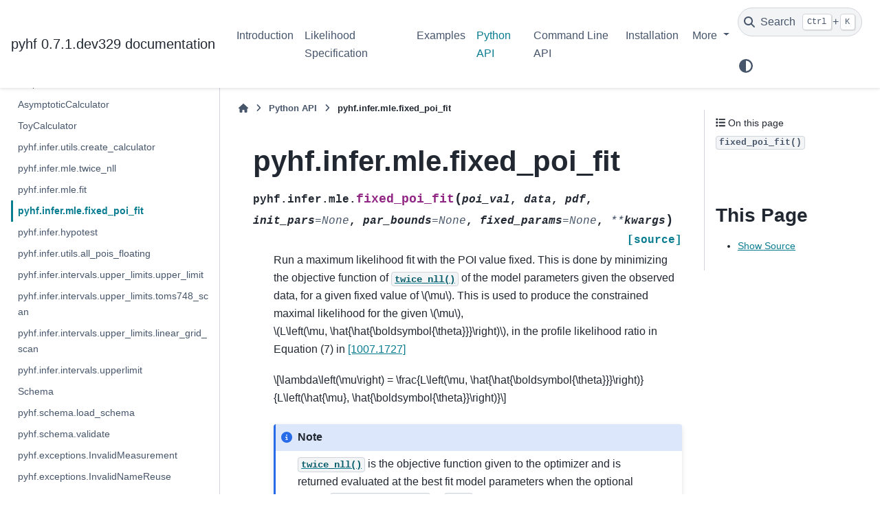

--- FILE ---
content_type: text/html; charset=utf-8
request_url: https://scikit-hep.org/pyhf/_generated/pyhf.infer.mle.fixed_poi_fit.html
body_size: 8126
content:

<!DOCTYPE html>


<html lang="en" data-content_root="../" >

  <head>
    <meta charset="utf-8" />
    <meta name="viewport" content="width=device-width, initial-scale=1.0" /><meta name="viewport" content="width=device-width, initial-scale=1" />

    <title>pyhf.infer.mle.fixed_poi_fit &#8212; pyhf 0.7.1.dev329 documentation</title>
  
  
  
  <script data-cfasync="false">
    document.documentElement.dataset.mode = localStorage.getItem("mode") || "";
    document.documentElement.dataset.theme = localStorage.getItem("theme") || "";
  </script>
  <!--
    this give us a css class that will be invisible only if js is disabled
  -->
  <noscript>
    <style>
      .pst-js-only { display: none !important; }

    </style>
  </noscript>
  
  <!-- Loaded before other Sphinx assets -->
  <link href="../_static/styles/theme.css?digest=8878045cc6db502f8baf" rel="stylesheet" />
<link href="../_static/styles/pydata-sphinx-theme.css?digest=8878045cc6db502f8baf" rel="stylesheet" />

    <link rel="stylesheet" type="text/css" href="../_static/pygments.css?v=03e43079" />
    <link rel="stylesheet" type="text/css" href="../_static/copybutton.css?v=76b2166b" />
    <link rel="stylesheet" type="text/css" href="https://fonts.googleapis.com/css?family=Vibur" />
    <link rel="stylesheet" type="text/css" href="../_static/jupyterlite_sphinx.css?v=8ee2c72c" />
    <link rel="stylesheet" type="text/css" href="https://cdnjs.cloudflare.com/ajax/libs/github-fork-ribbon-css/0.2.2/gh-fork-ribbon.min.css" />
    <link rel="stylesheet" type="text/css" href="../_static/css/custom.css?v=ba808df1" />
  
  <!-- So that users can add custom icons -->
  <script src="../_static/scripts/fontawesome.js?digest=8878045cc6db502f8baf"></script>
  <!-- Pre-loaded scripts that we'll load fully later -->
  <link rel="preload" as="script" href="../_static/scripts/bootstrap.js?digest=8878045cc6db502f8baf" />
<link rel="preload" as="script" href="../_static/scripts/pydata-sphinx-theme.js?digest=8878045cc6db502f8baf" />

    <script src="../_static/documentation_options.js?v=44cfd4cf"></script>
    <script src="../_static/doctools.js?v=fd6eb6e6"></script>
    <script src="../_static/sphinx_highlight.js?v=6ffebe34"></script>
    <script src="../_static/clipboard.min.js?v=a7894cd8"></script>
    <script src="../_static/copybutton.js?v=83e3a9fa"></script>
    <script src="../_static/jupyterlite_sphinx.js?v=96e329c5"></script>
    <script crossorigin="anonymous" integrity="sha256-Ae2Vz/4ePdIu6ZyI/5ZGsYnb+m0JlOmKPjt6XZ9JJkA=" src="https://cdnjs.cloudflare.com/ajax/libs/require.js/2.3.4/require.min.js"></script>
    <script>window.MathJax = {"tex2jax": {"inlineMath": [["$", "$"], ["\\(", "\\)"]]}, "tex": {"inlineMath": [["$", "$"], ["\\(", "\\)"]], "processEscapes": true, "macros": {"bm": ["\\boldsymbol{#1}", 1], "HiFa": "\\texttt{HistFactory}", "Root": "\\texttt{ROOT}", "RooStats": "\\texttt{RooStats}", "RooFit": "\\texttt{RooFit}", "pyhf": "\\texttt{pyhf}", "CLs": "\\mathrm{CL}_{s}", "freeset": "\\bm{\\eta}", "constrset": "\\bm{\\chi}", "singleconstr": "\\chi", "channelcounts": "\\bm{n}", "auxdata": "\\bm{a}", "poiset": "\\bm{\\psi}", "nuisset": "\\bm{\\theta}", "fullset": "\\bm{\\phi}", "singlefull": "\\phi", "TeV": "\\textrm{TeV}"}}, "options": {"ignoreHtmlClass": "tex2jax_ignore|mathjax_ignore|document", "processHtmlClass": "tex2jax_process|mathjax_process|math|output_area"}}</script>
    <script defer="defer" src="https://cdn.jsdelivr.net/npm/mathjax@4/tex-mml-chtml.js"></script>
    <script>DOCUMENTATION_OPTIONS.pagename = '_generated/pyhf.infer.mle.fixed_poi_fit';</script>
    <script src="../_static/js/custom.js?v=90352ea5"></script>
    <script data-domain="pyhf.readthedocs.io" defer="defer" src="https://views.scientific-python.org/js/plausible.js"></script>
    <link rel="index" title="Index" href="../genindex.html" />
    <link rel="search" title="Search" href="../search.html" />
    <link rel="next" title="pyhf.infer.hypotest" href="pyhf.infer.hypotest.html" />
    <link rel="prev" title="pyhf.infer.mle.fit" href="pyhf.infer.mle.fit.html" />
  <meta name="viewport" content="width=device-width, initial-scale=1"/>
  <meta name="docsearch:language" content="en"/>
  <meta name="docsearch:version" content="0.7.1" />
  </head>
  
  
  <body data-bs-spy="scroll" data-bs-target=".bd-toc-nav" data-offset="180" data-bs-root-margin="0px 0px -60%" data-default-mode="">

  
  
  <div id="pst-skip-link" class="skip-link d-print-none"><a href="#main-content">Skip to main content</a></div>
  
  <div id="pst-scroll-pixel-helper"></div>
  
  <button type="button" class="btn rounded-pill" id="pst-back-to-top">
    <i class="fa-solid fa-arrow-up"></i>Back to top</button>

  
  <dialog id="pst-search-dialog">
    
<form class="bd-search d-flex align-items-center"
      action="../search.html"
      method="get">
  <i class="fa-solid fa-magnifying-glass"></i>
  <input type="search"
         class="form-control"
         name="q"
         placeholder="Search the docs ..."
         aria-label="Search the docs ..."
         autocomplete="off"
         autocorrect="off"
         autocapitalize="off"
         spellcheck="false"/>
  <span class="search-button__kbd-shortcut"><kbd class="kbd-shortcut__modifier">Ctrl</kbd>+<kbd>K</kbd></span>
</form>
  </dialog>

  <div class="pst-async-banner-revealer d-none">
  <aside id="bd-header-version-warning" class="d-none d-print-none" aria-label="Version warning"></aside>
</div>

  
    <header class="bd-header navbar navbar-expand-lg bd-navbar d-print-none">
<div class="bd-header__inner bd-page-width">
  <button class="pst-navbar-icon sidebar-toggle primary-toggle" aria-label="Site navigation">
    <span class="fa-solid fa-bars"></span>
  </button>
  
  
  <div class="col-lg-3 navbar-header-items__start">
    
      <div class="navbar-item">

  
    
  

<a class="navbar-brand logo" href="../index.html">
  
  
  
  
  
  
    <p class="title logo__title">pyhf 0.7.1.dev329 documentation</p>
  
</a></div>
    
  </div>
  
  <div class="col-lg-9 navbar-header-items">
    
    <div class="me-auto navbar-header-items__center">
      
        <div class="navbar-item">
<nav>
  <ul class="bd-navbar-elements navbar-nav">
    
<li class="nav-item ">
  <a class="nav-link nav-internal" href="../intro.html">
    Introduction
  </a>
</li>


<li class="nav-item ">
  <a class="nav-link nav-internal" href="../likelihood.html">
    Likelihood Specification
  </a>
</li>


<li class="nav-item ">
  <a class="nav-link nav-internal" href="../examples.html">
    Examples
  </a>
</li>


<li class="nav-item current active">
  <a class="nav-link nav-internal" href="../api.html">
    Python API
  </a>
</li>


<li class="nav-item ">
  <a class="nav-link nav-internal" href="../cli.html">
    Command Line API
  </a>
</li>


<li class="nav-item ">
  <a class="nav-link nav-internal" href="../installation.html">
    Installation
  </a>
</li>

            <li class="nav-item dropdown">
                <button class="btn dropdown-toggle nav-item" type="button"
                data-bs-toggle="dropdown" aria-expanded="false"
                aria-controls="pst-nav-more-links">
                    More
                </button>
                <ul id="pst-nav-more-links" class="dropdown-menu">
                    
<li class=" ">
  <a class="nav-link dropdown-item nav-internal" href="../development.html">
    Developing
  </a>
</li>


<li class=" ">
  <a class="nav-link dropdown-item nav-internal" href="../faq.html">
    FAQ
  </a>
</li>


<li class=" ">
  <a class="nav-link dropdown-item nav-internal" href="../learn.html">
    Fundamentals
  </a>
</li>


<li class=" ">
  <a class="nav-link dropdown-item nav-internal" href="../babel.html">
    Translations
  </a>
</li>


<li class=" ">
  <a class="nav-link dropdown-item nav-internal" href="../outreach.html">
    Outreach
  </a>
</li>


<li class=" ">
  <a class="nav-link dropdown-item nav-internal" href="../citations.html">
    Use and Citations
  </a>
</li>


<li class=" ">
  <a class="nav-link dropdown-item nav-internal" href="../governance/ROADMAP.html">
    Roadmap (2019-2020)
  </a>
</li>


<li class=" ">
  <a class="nav-link dropdown-item nav-internal" href="../release-notes.html">
    Release Notes
  </a>
</li>


<li class=" ">
  <a class="nav-link dropdown-item nav-internal" href="../contributors.html">
    Contributors
  </a>
</li>

                </ul>
            </li>
            
  </ul>
</nav></div>
      
    </div>
    
    
    <div class="navbar-header-items__end">
      
        <div class="navbar-item navbar-persistent--container">
          

<button class="btn search-button-field search-button__button pst-js-only" title="Search" aria-label="Search" data-bs-placement="bottom" data-bs-toggle="tooltip">
 <i class="fa-solid fa-magnifying-glass"></i>
 <span class="search-button__default-text">Search</span>
 <span class="search-button__kbd-shortcut"><kbd class="kbd-shortcut__modifier">Ctrl</kbd>+<kbd class="kbd-shortcut__modifier">K</kbd></span>
</button>
        </div>
      
      
        <div class="navbar-item">

<button class="btn btn-sm nav-link pst-navbar-icon theme-switch-button pst-js-only" aria-label="Color mode" data-bs-title="Color mode"  data-bs-placement="bottom" data-bs-toggle="tooltip">
  <i class="theme-switch fa-solid fa-sun                fa-lg" data-mode="light" title="Light"></i>
  <i class="theme-switch fa-solid fa-moon               fa-lg" data-mode="dark"  title="Dark"></i>
  <i class="theme-switch fa-solid fa-circle-half-stroke fa-lg" data-mode="auto"  title="System Settings"></i>
</button></div>
      
    </div>
    
  </div>
  
  
    <div class="navbar-persistent--mobile">

<button class="btn search-button-field search-button__button pst-js-only" title="Search" aria-label="Search" data-bs-placement="bottom" data-bs-toggle="tooltip">
 <i class="fa-solid fa-magnifying-glass"></i>
 <span class="search-button__default-text">Search</span>
 <span class="search-button__kbd-shortcut"><kbd class="kbd-shortcut__modifier">Ctrl</kbd>+<kbd class="kbd-shortcut__modifier">K</kbd></span>
</button>
    </div>
  

  
    <button class="pst-navbar-icon sidebar-toggle secondary-toggle" aria-label="On this page">
      <span class="fa-solid fa-outdent"></span>
    </button>
  
</div>

    </header>
  

  <div class="bd-container">
    <div class="bd-container__inner bd-page-width">
      
      
      
      <dialog id="pst-primary-sidebar-modal"></dialog>
      <div id="pst-primary-sidebar" class="bd-sidebar-primary bd-sidebar">
        

  
  <div class="sidebar-header-items sidebar-primary__section">
    
    
      <div class="sidebar-header-items__center">
        
          
          
            <div class="navbar-item">
<nav>
  <ul class="bd-navbar-elements navbar-nav">
    
<li class="nav-item ">
  <a class="nav-link nav-internal" href="../intro.html">
    Introduction
  </a>
</li>


<li class="nav-item ">
  <a class="nav-link nav-internal" href="../likelihood.html">
    Likelihood Specification
  </a>
</li>


<li class="nav-item ">
  <a class="nav-link nav-internal" href="../examples.html">
    Examples
  </a>
</li>


<li class="nav-item current active">
  <a class="nav-link nav-internal" href="../api.html">
    Python API
  </a>
</li>


<li class="nav-item ">
  <a class="nav-link nav-internal" href="../cli.html">
    Command Line API
  </a>
</li>


<li class="nav-item ">
  <a class="nav-link nav-internal" href="../installation.html">
    Installation
  </a>
</li>


<li class="nav-item ">
  <a class="nav-link nav-internal" href="../development.html">
    Developing
  </a>
</li>


<li class="nav-item ">
  <a class="nav-link nav-internal" href="../faq.html">
    FAQ
  </a>
</li>


<li class="nav-item ">
  <a class="nav-link nav-internal" href="../learn.html">
    Fundamentals
  </a>
</li>


<li class="nav-item ">
  <a class="nav-link nav-internal" href="../babel.html">
    Translations
  </a>
</li>


<li class="nav-item ">
  <a class="nav-link nav-internal" href="../outreach.html">
    Outreach
  </a>
</li>


<li class="nav-item ">
  <a class="nav-link nav-internal" href="../citations.html">
    Use and Citations
  </a>
</li>


<li class="nav-item ">
  <a class="nav-link nav-internal" href="../governance/ROADMAP.html">
    Roadmap (2019-2020)
  </a>
</li>


<li class="nav-item ">
  <a class="nav-link nav-internal" href="../release-notes.html">
    Release Notes
  </a>
</li>


<li class="nav-item ">
  <a class="nav-link nav-internal" href="../contributors.html">
    Contributors
  </a>
</li>

  </ul>
</nav></div>
          
        
      </div>
    
    
    
      <div class="sidebar-header-items__end">
        
          <div class="navbar-item">

<button class="btn btn-sm nav-link pst-navbar-icon theme-switch-button pst-js-only" aria-label="Color mode" data-bs-title="Color mode"  data-bs-placement="bottom" data-bs-toggle="tooltip">
  <i class="theme-switch fa-solid fa-sun                fa-lg" data-mode="light" title="Light"></i>
  <i class="theme-switch fa-solid fa-moon               fa-lg" data-mode="dark"  title="Dark"></i>
  <i class="theme-switch fa-solid fa-circle-half-stroke fa-lg" data-mode="auto"  title="System Settings"></i>
</button></div>
        
      </div>
    
  </div>
  
    <div class="sidebar-primary-items__start sidebar-primary__section">
        <div class="sidebar-primary-item">
<nav class="bd-docs-nav bd-links"
     aria-label="Section Navigation">
  <p class="bd-links__title" role="heading" aria-level="1">Section Navigation</p>
  <div class="bd-toc-item navbar-nav"><ul class="nav bd-sidenav">
<li class="toctree-l1"><a class="reference internal" href="pyhf.tensorlib.html">pyhf.tensorlib</a></li>
<li class="toctree-l1"><a class="reference internal" href="pyhf.optimizer.html">pyhf.optimizer</a></li>
<li class="toctree-l1"><a class="reference internal" href="pyhf.get_backend.html">pyhf.get_backend</a></li>
<li class="toctree-l1"><a class="reference internal" href="pyhf.set_backend.html">pyhf.set_backend</a></li>
<li class="toctree-l1 has-children"><a class="reference internal" href="pyhf.readxml.html">pyhf.readxml</a><details><summary><span class="toctree-toggle" role="presentation"><i class="fa-solid fa-chevron-down"></i></span></summary><ul>
<li class="toctree-l2"><a class="reference internal" href="pyhf.readxml.clear_filecache.html">pyhf.readxml.clear_filecache</a></li>
<li class="toctree-l2"><a class="reference internal" href="pyhf.readxml.dedupe_parameters.html">pyhf.readxml.dedupe_parameters</a></li>
<li class="toctree-l2"><a class="reference internal" href="pyhf.readxml.extract_error.html">pyhf.readxml.extract_error</a></li>
<li class="toctree-l2"><a class="reference internal" href="pyhf.readxml.import_root_histogram.html">pyhf.readxml.import_root_histogram</a></li>
<li class="toctree-l2"><a class="reference internal" href="pyhf.readxml.parse.html">pyhf.readxml.parse</a></li>
<li class="toctree-l2"><a class="reference internal" href="pyhf.readxml.process_channel.html">pyhf.readxml.process_channel</a></li>
<li class="toctree-l2"><a class="reference internal" href="pyhf.readxml.process_data.html">pyhf.readxml.process_data</a></li>
<li class="toctree-l2"><a class="reference internal" href="pyhf.readxml.process_measurements.html">pyhf.readxml.process_measurements</a></li>
<li class="toctree-l2"><a class="reference internal" href="pyhf.readxml.process_sample.html">pyhf.readxml.process_sample</a></li>
</ul>
</details></li>
<li class="toctree-l1 has-children"><a class="reference internal" href="pyhf.writexml.html">pyhf.writexml</a><details><summary><span class="toctree-toggle" role="presentation"><i class="fa-solid fa-chevron-down"></i></span></summary><ul>
<li class="toctree-l2"><a class="reference internal" href="pyhf.writexml.build_channel.html">pyhf.writexml.build_channel</a></li>
<li class="toctree-l2"><a class="reference internal" href="pyhf.writexml.build_data.html">pyhf.writexml.build_data</a></li>
<li class="toctree-l2"><a class="reference internal" href="pyhf.writexml.build_measurement.html">pyhf.writexml.build_measurement</a></li>
<li class="toctree-l2"><a class="reference internal" href="pyhf.writexml.build_modifier.html">pyhf.writexml.build_modifier</a></li>
<li class="toctree-l2"><a class="reference internal" href="pyhf.writexml.build_sample.html">pyhf.writexml.build_sample</a></li>
<li class="toctree-l2"><a class="reference internal" href="pyhf.writexml.indent.html">pyhf.writexml.indent</a></li>
</ul>
</details></li>
<li class="toctree-l1 has-children"><a class="reference internal" href="pyhf.compat.html">pyhf.compat</a><details><summary><span class="toctree-toggle" role="presentation"><i class="fa-solid fa-chevron-down"></i></span></summary><ul>
<li class="toctree-l2"><a class="reference internal" href="pyhf.compat.interpret_rootname.html">pyhf.compat.interpret_rootname</a></li>
<li class="toctree-l2"><a class="reference internal" href="pyhf.compat.paramset_to_rootnames.html">pyhf.compat.paramset_to_rootnames</a></li>
</ul>
</details></li>
<li class="toctree-l1"><a class="reference internal" href="pyhf.schema.html">pyhf.schema</a></li>
</ul>
<ul class="nav bd-sidenav">
<li class="toctree-l1"><a class="reference internal" href="pyhf.probability.Normal.html">Normal</a></li>
<li class="toctree-l1"><a class="reference internal" href="pyhf.probability.Poisson.html">Poisson</a></li>
<li class="toctree-l1"><a class="reference internal" href="pyhf.probability.Independent.html">Independent</a></li>
<li class="toctree-l1"><a class="reference internal" href="pyhf.probability.Simultaneous.html">Simultaneous</a></li>
</ul>
<ul class="nav bd-sidenav">
<li class="toctree-l1"><a class="reference internal" href="pyhf.pdf.Model.html">Model</a></li>
<li class="toctree-l1"><a class="reference internal" href="pyhf.pdf._ModelConfig.html">_ModelConfig</a></li>
<li class="toctree-l1"><a class="reference internal" href="pyhf.pdf._MainModel.html">_MainModel</a></li>
<li class="toctree-l1"><a class="reference internal" href="pyhf.pdf._ConstraintModel.html">_ConstraintModel</a></li>
<li class="toctree-l1"><a class="reference internal" href="pyhf.mixins._ChannelSummaryMixin.html">_ChannelSummaryMixin</a></li>
<li class="toctree-l1"><a class="reference internal" href="pyhf.workspace.Workspace.html">Workspace</a></li>
<li class="toctree-l1"><a class="reference internal" href="pyhf.patchset.PatchSet.html">PatchSet</a></li>
<li class="toctree-l1"><a class="reference internal" href="pyhf.patchset.Patch.html">Patch</a></li>
<li class="toctree-l1"><a class="reference internal" href="pyhf.simplemodels.uncorrelated_background.html">pyhf.simplemodels.uncorrelated_background</a></li>
<li class="toctree-l1"><a class="reference internal" href="pyhf.simplemodels.correlated_background.html">pyhf.simplemodels.correlated_background</a></li>
</ul>
<ul class="nav bd-sidenav">
<li class="toctree-l1"><a class="reference internal" href="pyhf.tensor.numpy_backend.numpy_backend.html">numpy_backend</a></li>
<li class="toctree-l1"><a class="reference internal" href="pyhf.tensor.jax_backend.jax_backend.html">jax_backend</a></li>
</ul>
<ul class="nav bd-sidenav">
<li class="toctree-l1"><a class="reference internal" href="pyhf.optimize.mixins.OptimizerMixin.html">OptimizerMixin</a></li>
<li class="toctree-l1"><a class="reference internal" href="pyhf.optimize.opt_scipy.scipy_optimizer.html">scipy_optimizer</a></li>
<li class="toctree-l1"><a class="reference internal" href="pyhf.optimize.opt_minuit.minuit_optimizer.html">minuit_optimizer</a></li>
</ul>
<ul class="nav bd-sidenav">
<li class="toctree-l1 has-children"><a class="reference internal" href="pyhf.modifiers.histosys.html">pyhf.modifiers.histosys</a><details><summary><span class="toctree-toggle" role="presentation"><i class="fa-solid fa-chevron-down"></i></span></summary><ul>
<li class="toctree-l2"><a class="reference internal" href="pyhf.modifiers.histosys.histosys_builder.html">histosys_builder</a></li>
<li class="toctree-l2"><a class="reference internal" href="pyhf.modifiers.histosys.histosys_combined.html">histosys_combined</a></li>
<li class="toctree-l2"><a class="reference internal" href="pyhf.modifiers.histosys.required_parset.html">pyhf.modifiers.histosys.required_parset</a></li>
</ul>
</details></li>
<li class="toctree-l1 has-children"><a class="reference internal" href="pyhf.modifiers.normfactor.html">pyhf.modifiers.normfactor</a><details><summary><span class="toctree-toggle" role="presentation"><i class="fa-solid fa-chevron-down"></i></span></summary><ul>
<li class="toctree-l2"><a class="reference internal" href="pyhf.modifiers.normfactor.normfactor_builder.html">normfactor_builder</a></li>
<li class="toctree-l2"><a class="reference internal" href="pyhf.modifiers.normfactor.normfactor_combined.html">normfactor_combined</a></li>
<li class="toctree-l2"><a class="reference internal" href="pyhf.modifiers.normfactor.required_parset.html">pyhf.modifiers.normfactor.required_parset</a></li>
</ul>
</details></li>
<li class="toctree-l1 has-children"><a class="reference internal" href="pyhf.modifiers.normsys.html">pyhf.modifiers.normsys</a><details><summary><span class="toctree-toggle" role="presentation"><i class="fa-solid fa-chevron-down"></i></span></summary><ul>
<li class="toctree-l2"><a class="reference internal" href="pyhf.modifiers.normsys.normsys_builder.html">normsys_builder</a></li>
<li class="toctree-l2"><a class="reference internal" href="pyhf.modifiers.normsys.normsys_combined.html">normsys_combined</a></li>
<li class="toctree-l2"><a class="reference internal" href="pyhf.modifiers.normsys.required_parset.html">pyhf.modifiers.normsys.required_parset</a></li>
</ul>
</details></li>
<li class="toctree-l1 has-children"><a class="reference internal" href="pyhf.modifiers.shapefactor.html">pyhf.modifiers.shapefactor</a><details><summary><span class="toctree-toggle" role="presentation"><i class="fa-solid fa-chevron-down"></i></span></summary><ul>
<li class="toctree-l2"><a class="reference internal" href="pyhf.modifiers.shapefactor.shapefactor_builder.html">shapefactor_builder</a></li>
<li class="toctree-l2"><a class="reference internal" href="pyhf.modifiers.shapefactor.shapefactor_combined.html">shapefactor_combined</a></li>
<li class="toctree-l2"><a class="reference internal" href="pyhf.modifiers.shapefactor.required_parset.html">pyhf.modifiers.shapefactor.required_parset</a></li>
</ul>
</details></li>
<li class="toctree-l1 has-children"><a class="reference internal" href="pyhf.modifiers.shapesys.html">pyhf.modifiers.shapesys</a><details><summary><span class="toctree-toggle" role="presentation"><i class="fa-solid fa-chevron-down"></i></span></summary><ul>
<li class="toctree-l2"><a class="reference internal" href="pyhf.modifiers.shapesys.shapesys_builder.html">shapesys_builder</a></li>
<li class="toctree-l2"><a class="reference internal" href="pyhf.modifiers.shapesys.shapesys_combined.html">shapesys_combined</a></li>
<li class="toctree-l2"><a class="reference internal" href="pyhf.modifiers.shapesys.required_parset.html">pyhf.modifiers.shapesys.required_parset</a></li>
</ul>
</details></li>
<li class="toctree-l1 has-children"><a class="reference internal" href="pyhf.modifiers.staterror.html">pyhf.modifiers.staterror</a><details><summary><span class="toctree-toggle" role="presentation"><i class="fa-solid fa-chevron-down"></i></span></summary><ul>
<li class="toctree-l2"><a class="reference internal" href="pyhf.modifiers.staterror.staterror_builder.html">staterror_builder</a></li>
<li class="toctree-l2"><a class="reference internal" href="pyhf.modifiers.staterror.staterror_combined.html">staterror_combined</a></li>
<li class="toctree-l2"><a class="reference internal" href="pyhf.modifiers.staterror.required_parset.html">pyhf.modifiers.staterror.required_parset</a></li>
</ul>
</details></li>
</ul>
<ul class="nav bd-sidenav">
<li class="toctree-l1"><a class="reference internal" href="pyhf.interpolators.code0.html">code0</a></li>
<li class="toctree-l1"><a class="reference internal" href="pyhf.interpolators.code1.html">code1</a></li>
<li class="toctree-l1"><a class="reference internal" href="pyhf.interpolators.code2.html">code2</a></li>
<li class="toctree-l1"><a class="reference internal" href="pyhf.interpolators.code4.html">code4</a></li>
<li class="toctree-l1"><a class="reference internal" href="pyhf.interpolators.code4p.html">code4p</a></li>
</ul>
<ul class="nav bd-sidenav">
<li class="toctree-l1"><a class="reference internal" href="pyhf.infer.test_statistics.q0.html">pyhf.infer.test_statistics.q0</a></li>
<li class="toctree-l1"><a class="reference internal" href="pyhf.infer.test_statistics.qmu.html">pyhf.infer.test_statistics.qmu</a></li>
<li class="toctree-l1"><a class="reference internal" href="pyhf.infer.test_statistics.qmu_tilde.html">pyhf.infer.test_statistics.qmu_tilde</a></li>
<li class="toctree-l1"><a class="reference internal" href="pyhf.infer.test_statistics.tmu.html">pyhf.infer.test_statistics.tmu</a></li>
<li class="toctree-l1"><a class="reference internal" href="pyhf.infer.test_statistics.tmu_tilde.html">pyhf.infer.test_statistics.tmu_tilde</a></li>
<li class="toctree-l1"><a class="reference internal" href="pyhf.infer.utils.get_test_stat.html">pyhf.infer.utils.get_test_stat</a></li>
</ul>
<ul class="nav bd-sidenav">
<li class="toctree-l1"><a class="reference internal" href="pyhf.infer.calculators.generate_asimov_data.html">pyhf.infer.calculators.generate_asimov_data</a></li>
<li class="toctree-l1"><a class="reference internal" href="pyhf.infer.calculators.HypoTestFitResults.html">HypoTestFitResults</a></li>
<li class="toctree-l1"><a class="reference internal" href="pyhf.infer.calculators.AsymptoticTestStatDistribution.html">AsymptoticTestStatDistribution</a></li>
<li class="toctree-l1"><a class="reference internal" href="pyhf.infer.calculators.EmpiricalDistribution.html">EmpiricalDistribution</a></li>
<li class="toctree-l1"><a class="reference internal" href="pyhf.infer.calculators.AsymptoticCalculator.html">AsymptoticCalculator</a></li>
<li class="toctree-l1"><a class="reference internal" href="pyhf.infer.calculators.ToyCalculator.html">ToyCalculator</a></li>
<li class="toctree-l1"><a class="reference internal" href="pyhf.infer.utils.create_calculator.html">pyhf.infer.utils.create_calculator</a></li>
</ul>
<ul class="current nav bd-sidenav">
<li class="toctree-l1"><a class="reference internal" href="pyhf.infer.mle.twice_nll.html">pyhf.infer.mle.twice_nll</a></li>
<li class="toctree-l1"><a class="reference internal" href="pyhf.infer.mle.fit.html">pyhf.infer.mle.fit</a></li>
<li class="toctree-l1 current active"><a class="current reference internal" href="#">pyhf.infer.mle.fixed_poi_fit</a></li>
<li class="toctree-l1"><a class="reference internal" href="pyhf.infer.hypotest.html">pyhf.infer.hypotest</a></li>
<li class="toctree-l1"><a class="reference internal" href="pyhf.infer.utils.all_pois_floating.html">pyhf.infer.utils.all_pois_floating</a></li>
</ul>
<ul class="nav bd-sidenav">
<li class="toctree-l1"><a class="reference internal" href="pyhf.infer.intervals.upper_limits.upper_limit.html">pyhf.infer.intervals.upper_limits.upper_limit</a></li>
<li class="toctree-l1"><a class="reference internal" href="pyhf.infer.intervals.upper_limits.toms748_scan.html">pyhf.infer.intervals.upper_limits.toms748_scan</a></li>
<li class="toctree-l1"><a class="reference internal" href="pyhf.infer.intervals.upper_limits.linear_grid_scan.html">pyhf.infer.intervals.upper_limits.linear_grid_scan</a></li>
<li class="toctree-l1"><a class="reference internal" href="pyhf.infer.intervals.upperlimit.html">pyhf.infer.intervals.upperlimit</a></li>
</ul>
<ul class="nav bd-sidenav">
<li class="toctree-l1"><a class="reference internal" href="pyhf.schema.Schema.html">Schema</a></li>
<li class="toctree-l1"><a class="reference internal" href="pyhf.schema.load_schema.html">pyhf.schema.load_schema</a></li>
<li class="toctree-l1"><a class="reference internal" href="pyhf.schema.validate.html">pyhf.schema.validate</a></li>
</ul>
<ul class="nav bd-sidenav">
<li class="toctree-l1"><a class="reference internal" href="pyhf.exceptions.InvalidMeasurement.html">pyhf.exceptions.InvalidMeasurement</a></li>
<li class="toctree-l1"><a class="reference internal" href="pyhf.exceptions.InvalidNameReuse.html">pyhf.exceptions.InvalidNameReuse</a></li>
<li class="toctree-l1"><a class="reference internal" href="pyhf.exceptions.InvalidSpecification.html">pyhf.exceptions.InvalidSpecification</a></li>
<li class="toctree-l1"><a class="reference internal" href="pyhf.exceptions.InvalidPatchSet.html">pyhf.exceptions.InvalidPatchSet</a></li>
<li class="toctree-l1"><a class="reference internal" href="pyhf.exceptions.InvalidPatchLookup.html">pyhf.exceptions.InvalidPatchLookup</a></li>
<li class="toctree-l1"><a class="reference internal" href="pyhf.exceptions.PatchSetVerificationError.html">pyhf.exceptions.PatchSetVerificationError</a></li>
<li class="toctree-l1"><a class="reference internal" href="pyhf.exceptions.InvalidWorkspaceOperation.html">pyhf.exceptions.InvalidWorkspaceOperation</a></li>
<li class="toctree-l1"><a class="reference internal" href="pyhf.exceptions.InvalidModel.html">pyhf.exceptions.InvalidModel</a></li>
<li class="toctree-l1"><a class="reference internal" href="pyhf.exceptions.InvalidModifier.html">pyhf.exceptions.InvalidModifier</a></li>
<li class="toctree-l1"><a class="reference internal" href="pyhf.exceptions.InvalidInterpCode.html">pyhf.exceptions.InvalidInterpCode</a></li>
<li class="toctree-l1"><a class="reference internal" href="pyhf.exceptions.ImportBackendError.html">pyhf.exceptions.ImportBackendError</a></li>
<li class="toctree-l1"><a class="reference internal" href="pyhf.exceptions.InvalidBackend.html">pyhf.exceptions.InvalidBackend</a></li>
<li class="toctree-l1"><a class="reference internal" href="pyhf.exceptions.InvalidOptimizer.html">pyhf.exceptions.InvalidOptimizer</a></li>
<li class="toctree-l1"><a class="reference internal" href="pyhf.exceptions.InvalidPdfParameters.html">pyhf.exceptions.InvalidPdfParameters</a></li>
<li class="toctree-l1"><a class="reference internal" href="pyhf.exceptions.InvalidPdfData.html">pyhf.exceptions.InvalidPdfData</a></li>
</ul>
<ul class="nav bd-sidenav">
<li class="toctree-l1"><a class="reference internal" href="pyhf.utils.options_from_eqdelimstring.html">pyhf.utils.options_from_eqdelimstring</a></li>
<li class="toctree-l1"><a class="reference internal" href="pyhf.utils.digest.html">pyhf.utils.digest</a></li>
<li class="toctree-l1"><a class="reference internal" href="pyhf.utils.citation.html">pyhf.utils.citation</a></li>
</ul>
<ul class="nav bd-sidenav">
<li class="toctree-l1 has-children"><a class="reference internal" href="pyhf.contrib.viz.brazil.html">pyhf.contrib.viz.brazil</a><details><summary><span class="toctree-toggle" role="presentation"><i class="fa-solid fa-chevron-down"></i></span></summary><ul>
<li class="toctree-l2"><a class="reference internal" href="pyhf.contrib.viz.brazil.BrazilBandCollection.html">BrazilBandCollection</a></li>
<li class="toctree-l2"><a class="reference internal" href="pyhf.contrib.viz.brazil.plot_brazil_band.html">pyhf.contrib.viz.brazil.plot_brazil_band</a></li>
<li class="toctree-l2"><a class="reference internal" href="pyhf.contrib.viz.brazil.plot_cls_components.html">pyhf.contrib.viz.brazil.plot_cls_components</a></li>
<li class="toctree-l2"><a class="reference internal" href="pyhf.contrib.viz.brazil.plot_results.html">pyhf.contrib.viz.brazil.plot_results</a></li>
</ul>
</details></li>
<li class="toctree-l1"><a class="reference internal" href="pyhf.contrib.utils.download.html">pyhf.contrib.utils.download</a></li>
</ul>
</div>
</nav></div>
    </div>
  
  
  <div class="sidebar-primary-items__end sidebar-primary__section">
      <div class="sidebar-primary-item">
<div id="ethical-ad-placement"
      class="flat"
      data-ea-publisher="readthedocs"
      data-ea-type="readthedocs-sidebar"
      data-ea-manual="true">
</div></div>
  </div>


      </div>
      
      <main id="main-content" class="bd-main" role="main">
        
        
          <div class="bd-content">
            <div class="bd-article-container">
              
              <div class="bd-header-article d-print-none">
<div class="header-article-items header-article__inner">
  
    <div class="header-article-items__start">
      
        <div class="header-article-item">

<nav aria-label="Breadcrumb" class="d-print-none">
  <ul class="bd-breadcrumbs">
    
    <li class="breadcrumb-item breadcrumb-home">
      <a href="../index.html" class="nav-link" aria-label="Home">
        <i class="fa-solid fa-home"></i>
      </a>
    </li>
    
    <li class="breadcrumb-item"><a href="../api.html" class="nav-link">Python API</a></li>
    
    <li class="breadcrumb-item active" aria-current="page"><span class="ellipsis">pyhf.infer.mle.fixed_poi_fit</span></li>
  </ul>
</nav>
</div>
      
    </div>
  
  
</div>
</div>
              
              
              
                
<div id="searchbox"></div>
                <article class="bd-article">
                  
  <section id="pyhf-infer-mle-fixed-poi-fit">
<h1>pyhf.infer.mle.fixed_poi_fit<a class="headerlink" href="#pyhf-infer-mle-fixed-poi-fit" title="Link to this heading">#</a></h1>
<dl class="py function">
<dt class="sig sig-object py" id="pyhf.infer.mle.fixed_poi_fit">
<span class="sig-prename descclassname"><span class="pre">pyhf.infer.mle.</span></span><span class="sig-name descname"><span class="pre">fixed_poi_fit</span></span><span class="sig-paren">(</span><em class="sig-param"><span class="n"><span class="pre">poi_val</span></span></em>, <em class="sig-param"><span class="n"><span class="pre">data</span></span></em>, <em class="sig-param"><span class="n"><span class="pre">pdf</span></span></em>, <em class="sig-param"><span class="n"><span class="pre">init_pars</span></span><span class="o"><span class="pre">=</span></span><span class="default_value"><span class="pre">None</span></span></em>, <em class="sig-param"><span class="n"><span class="pre">par_bounds</span></span><span class="o"><span class="pre">=</span></span><span class="default_value"><span class="pre">None</span></span></em>, <em class="sig-param"><span class="n"><span class="pre">fixed_params</span></span><span class="o"><span class="pre">=</span></span><span class="default_value"><span class="pre">None</span></span></em>, <em class="sig-param"><span class="o"><span class="pre">**</span></span><span class="n"><span class="pre">kwargs</span></span></em><span class="sig-paren">)</span><a class="reference internal" href="../_modules/pyhf/infer/mle.html#fixed_poi_fit"><span class="viewcode-link"><span class="pre">[source]</span></span></a><a class="headerlink" href="#pyhf.infer.mle.fixed_poi_fit" title="Link to this definition">#</a></dt>
<dd><p>Run a maximum likelihood fit with the POI value fixed.
This is done by minimizing the objective function of <a class="reference internal" href="pyhf.infer.mle.twice_nll.html#pyhf.infer.mle.twice_nll" title="pyhf.infer.mle.twice_nll"><code class="xref py py-func docutils literal notranslate"><span class="pre">twice_nll()</span></code></a>
of the model parameters given the observed data, for a given fixed value of <span class="math notranslate nohighlight">\(\mu\)</span>.
This is used to produce the constrained maximal likelihood for the given <span class="math notranslate nohighlight">\(\mu\)</span>,
<span class="math notranslate nohighlight">\(L\left(\mu, \hat{\hat{\boldsymbol{\theta}}}\right)\)</span>, in the profile
likelihood ratio in Equation (7) in <a class="reference external" href="https://arxiv.org/abs/1007.1727">[1007.1727]</a></p>
<div class="math notranslate nohighlight">
\[\lambda\left(\mu\right) = \frac{L\left(\mu, \hat{\hat{\boldsymbol{\theta}}}\right)}{L\left(\hat{\mu}, \hat{\boldsymbol{\theta}}\right)}\]</div>
<div class="admonition note">
<p class="admonition-title">Note</p>
<p><a class="reference internal" href="pyhf.infer.mle.twice_nll.html#pyhf.infer.mle.twice_nll" title="pyhf.infer.mle.twice_nll"><code class="xref py py-func docutils literal notranslate"><span class="pre">twice_nll()</span></code></a> is the objective function given to the optimizer and
is returned evaluated at the best fit model parameters when the optional
kwarg <code class="docutils literal notranslate"><span class="pre">return_fitted_val</span></code> is <code class="docutils literal notranslate"><span class="pre">True</span></code>.</p>
</div>
<p class="rubric">Example</p>
<div class="doctest highlight-default notranslate"><div class="highlight"><pre><span></span><span class="gp">&gt;&gt;&gt; </span><span class="kn">import</span><span class="w"> </span><span class="nn">pyhf</span>
<span class="gp">&gt;&gt;&gt; </span><span class="kn">import</span><span class="w"> </span><span class="nn">numpy</span><span class="w"> </span><span class="k">as</span><span class="w"> </span><span class="nn">np</span>
<span class="gp">&gt;&gt;&gt; </span><span class="n">pyhf</span><span class="o">.</span><span class="n">set_backend</span><span class="p">(</span><span class="s2">&quot;numpy&quot;</span><span class="p">)</span>
<span class="gp">&gt;&gt;&gt; </span><span class="n">model</span> <span class="o">=</span> <span class="n">pyhf</span><span class="o">.</span><span class="n">simplemodels</span><span class="o">.</span><span class="n">uncorrelated_background</span><span class="p">(</span>
<span class="gp">... </span>    <span class="n">signal</span><span class="o">=</span><span class="p">[</span><span class="mf">12.0</span><span class="p">,</span> <span class="mf">11.0</span><span class="p">],</span> <span class="n">bkg</span><span class="o">=</span><span class="p">[</span><span class="mf">50.0</span><span class="p">,</span> <span class="mf">52.0</span><span class="p">],</span> <span class="n">bkg_uncertainty</span><span class="o">=</span><span class="p">[</span><span class="mf">3.0</span><span class="p">,</span> <span class="mf">7.0</span><span class="p">]</span>
<span class="gp">... </span><span class="p">)</span>
<span class="gp">&gt;&gt;&gt; </span><span class="n">observations</span> <span class="o">=</span> <span class="p">[</span><span class="mi">51</span><span class="p">,</span> <span class="mi">48</span><span class="p">]</span>
<span class="gp">&gt;&gt;&gt; </span><span class="n">data</span> <span class="o">=</span> <span class="n">pyhf</span><span class="o">.</span><span class="n">tensorlib</span><span class="o">.</span><span class="n">astensor</span><span class="p">(</span><span class="n">observations</span> <span class="o">+</span> <span class="n">model</span><span class="o">.</span><span class="n">config</span><span class="o">.</span><span class="n">auxdata</span><span class="p">)</span>
<span class="gp">&gt;&gt;&gt; </span><span class="n">test_poi</span> <span class="o">=</span> <span class="mf">1.0</span>
<span class="gp">&gt;&gt;&gt; </span><span class="n">bestfit_pars</span><span class="p">,</span> <span class="n">twice_nll</span> <span class="o">=</span> <span class="n">pyhf</span><span class="o">.</span><span class="n">infer</span><span class="o">.</span><span class="n">mle</span><span class="o">.</span><span class="n">fixed_poi_fit</span><span class="p">(</span>
<span class="gp">... </span>    <span class="n">test_poi</span><span class="p">,</span> <span class="n">data</span><span class="p">,</span> <span class="n">model</span><span class="p">,</span> <span class="n">return_fitted_val</span><span class="o">=</span><span class="kc">True</span>
<span class="gp">... </span><span class="p">)</span>
<span class="gp">&gt;&gt;&gt; </span><span class="n">np</span><span class="o">.</span><span class="n">isclose</span><span class="p">(</span><span class="n">bestfit_pars</span><span class="p">,</span> <span class="p">[</span><span class="mf">1.</span>        <span class="p">,</span> <span class="mf">0.97224597</span><span class="p">,</span> <span class="mf">0.87553894</span><span class="p">])</span>
<span class="go">array([ True,  True,  True])</span>
<span class="gp">&gt;&gt;&gt; </span><span class="n">twice_nll</span>
<span class="go">array(28.92218013)</span>
<span class="gp">&gt;&gt;&gt; </span><span class="o">-</span><span class="mi">2</span> <span class="o">*</span> <span class="n">model</span><span class="o">.</span><span class="n">logpdf</span><span class="p">(</span><span class="n">bestfit_pars</span><span class="p">,</span> <span class="n">data</span><span class="p">)</span> <span class="o">==</span> <span class="n">twice_nll</span>
<span class="go">array([ True])</span>
</pre></div>
</div>
<dl class="field-list simple">
<dt class="field-odd">Parameters<span class="colon">:</span></dt>
<dd class="field-odd"><ul class="simple">
<li><p><strong>data</strong> – The data</p></li>
<li><p><strong>pdf</strong> (<a class="reference internal" href="pyhf.pdf.Model.html#pyhf.pdf.Model" title="pyhf.pdf.Model"><em>Model</em></a>) – The statistical model adhering to the schema model.json</p></li>
<li><p><strong>init_pars</strong> (<a class="reference external" href="https://docs.python.org/3/library/stdtypes.html#list" title="(in Python v3.14)"><code class="xref py py-obj docutils literal notranslate"><span class="pre">list</span></code></a> of <a class="reference external" href="https://docs.python.org/3/library/functions.html#float" title="(in Python v3.14)"><code class="xref py py-obj docutils literal notranslate"><span class="pre">float</span></code></a>) – The starting values of the model parameters for minimization.</p></li>
<li><p><strong>par_bounds</strong> (<a class="reference external" href="https://docs.python.org/3/library/stdtypes.html#list" title="(in Python v3.14)"><code class="xref py py-obj docutils literal notranslate"><span class="pre">list</span></code></a> of <a class="reference external" href="https://docs.python.org/3/library/stdtypes.html#list" title="(in Python v3.14)"><code class="xref py py-obj docutils literal notranslate"><span class="pre">list</span></code></a>/<a class="reference external" href="https://docs.python.org/3/library/stdtypes.html#tuple" title="(in Python v3.14)"><code class="xref py py-obj docutils literal notranslate"><span class="pre">tuple</span></code></a>) – The extrema of values the model parameters
are allowed to reach in the fit.
The shape should be <code class="docutils literal notranslate"><span class="pre">(n,</span> <span class="pre">2)</span></code> for <code class="docutils literal notranslate"><span class="pre">n</span></code> model parameters.</p></li>
<li><p><strong>fixed_params</strong> (<a class="reference external" href="https://docs.python.org/3/library/stdtypes.html#tuple" title="(in Python v3.14)"><code class="xref py py-obj docutils literal notranslate"><span class="pre">tuple</span></code></a> or <a class="reference external" href="https://docs.python.org/3/library/stdtypes.html#list" title="(in Python v3.14)"><code class="xref py py-obj docutils literal notranslate"><span class="pre">list</span></code></a> of <a class="reference external" href="https://docs.python.org/3/library/functions.html#bool" title="(in Python v3.14)"><code class="xref py py-obj docutils literal notranslate"><span class="pre">bool</span></code></a>) – The flag to set a parameter
constant to its starting value during minimization.</p></li>
<li><p><strong>kwargs</strong> – Keyword arguments passed through to the optimizer API</p></li>
</ul>
</dd>
<dt class="field-even">Returns<span class="colon">:</span></dt>
<dd class="field-even"><p>See optimizer API</p>
</dd>
</dl>
</dd></dl>

</section>


                </article>
              
              
              
              
              
                <footer class="prev-next-footer d-print-none">
                  
<div class="prev-next-area">
    <a class="left-prev"
       href="pyhf.infer.mle.fit.html"
       title="previous page">
      <i class="fa-solid fa-angle-left"></i>
      <div class="prev-next-info">
        <p class="prev-next-subtitle">previous</p>
        <p class="prev-next-title">pyhf.infer.mle.fit</p>
      </div>
    </a>
    <a class="right-next"
       href="pyhf.infer.hypotest.html"
       title="next page">
      <div class="prev-next-info">
        <p class="prev-next-subtitle">next</p>
        <p class="prev-next-title">pyhf.infer.hypotest</p>
      </div>
      <i class="fa-solid fa-angle-right"></i>
    </a>
</div>
                </footer>
              
            </div>
            
            
              
                <dialog id="pst-secondary-sidebar-modal"></dialog>
                <div id="pst-secondary-sidebar" class="bd-sidebar-secondary bd-toc"><div class="sidebar-secondary-items sidebar-secondary__inner">


  <div class="sidebar-secondary-item">
<div
    id="pst-page-navigation-heading-2"
    class="page-toc tocsection onthispage">
    <i class="fa-solid fa-list"></i> On this page
  </div>
  <nav class="bd-toc-nav page-toc" aria-labelledby="pst-page-navigation-heading-2">
    <ul class="visible nav section-nav flex-column">
<li class="toc-h2 nav-item toc-entry"><a class="reference internal nav-link" href="#pyhf.infer.mle.fixed_poi_fit"><code class="docutils literal notranslate"><span class="pre">fixed_poi_fit()</span></code></a></li>
</ul>
  </nav></div>

  <div class="sidebar-secondary-item">
  <div role="note" aria-label="source link">
    <h3>This Page</h3>
    <ul class="this-page-menu">
      <li><a href="../_sources/_generated/pyhf.infer.mle.fixed_poi_fit.rst.txt"
            rel="nofollow">Show Source</a></li>
    </ul>
   </div></div>

</div></div>
              
            
          </div>
          <footer class="bd-footer-content">
            
          </footer>
        
      </main>
    </div>
  </div>
  
  <!-- Scripts loaded after <body> so the DOM is not blocked -->
  <script defer src="../_static/scripts/bootstrap.js?digest=8878045cc6db502f8baf"></script>
<script defer src="../_static/scripts/pydata-sphinx-theme.js?digest=8878045cc6db502f8baf"></script>

  <footer class="bd-footer">
<div class="bd-footer__inner bd-page-width">
  
    <div class="footer-items__start">
      
        <div class="footer-item">

  <p class="copyright">
    
      © Copyright 2018, Lukas Heinrich, Matthew Feickert, Giordon Stark.
      <br/>
    
  </p>
</div>
      
        <div class="footer-item">

  <p class="sphinx-version">
    Created using <a href="https://www.sphinx-doc.org/">Sphinx</a> 9.0.4.
    <br/>
  </p>
</div>
      
    </div>
  
  
  
    <div class="footer-items__end">
      
        <div class="footer-item">
<p class="theme-version">
  <!-- # L10n: Setting the PST URL as an argument as this does not need to be localized -->
  Built with the <a href="https://pydata-sphinx-theme.readthedocs.io/en/stable/index.html">PyData Sphinx Theme</a> 0.16.1.
</p></div>
      
    </div>
  
</div>

  </footer>
  <script defer src="https://static.cloudflareinsights.com/beacon.min.js/vcd15cbe7772f49c399c6a5babf22c1241717689176015" integrity="sha512-ZpsOmlRQV6y907TI0dKBHq9Md29nnaEIPlkf84rnaERnq6zvWvPUqr2ft8M1aS28oN72PdrCzSjY4U6VaAw1EQ==" data-cf-beacon='{"version":"2024.11.0","token":"659961454002443d9e21366f3b04ef03","r":1,"server_timing":{"name":{"cfCacheStatus":true,"cfEdge":true,"cfExtPri":true,"cfL4":true,"cfOrigin":true,"cfSpeedBrain":true},"location_startswith":null}}' crossorigin="anonymous"></script>
</body>
</html>

--- FILE ---
content_type: text/css; charset=utf-8
request_url: https://scikit-hep.org/pyhf/_static/css/custom.css?v=ba808df1
body_size: -250
content:
/* 1200px for slightly wider for most monitors */
.wy-nav-content {
    max-width: 1200px !important;
}

/* version warning badge */
#dev-version {
  display: none;
}

#dev-version.version-warning {
  display: block;
}

p.version-warning {
  position: sticky;
  top: 10px;

  margin: 10px 0;
  padding: 5px 10px;
  border-radius: 4px;

  letter-spacing: 1px;
  color: #fff;
  text-shadow: 0 0 2px #000;
  text-align: center;

  background: #900 repeating-linear-gradient(
    135deg,
    transparent,
    transparent 56px,
    rgba(255, 255, 255, 0.35) 56px,
    rgba(255, 255, 255, 0.35) 112px
  );
}

p.version-warning a {
  color: #fff;
  text-decoration: none;
  border-bottom: 1px dotted #fff;
}

p.version-warning a:hover {
  border-bottom-style: solid;
}
/* -------------------------- */


--- FILE ---
content_type: application/javascript; charset=utf-8
request_url: https://scikit-hep.org/pyhf/_static/js/custom.js?v=90352ea5
body_size: -423
content:
document.addEventListener("DOMContentLoaded", function() {
    let dev_version = document.getElementById("dev-version");
    let on_scikit_hep = window.location.href.indexOf("scikit-hep.org/pyhf") > -1;

    if(dev_version && on_scikit_hep){
        // are we not on readthedocs?
        dev_version.classList.add("version-warning");
    }
});


--- FILE ---
content_type: application/javascript; charset=utf-8
request_url: https://scikit-hep.org/pyhf/_static/jupyterlite_sphinx.js?v=96e329c5
body_size: 2499
content:
window.jupyterliteShowIframe = (tryItButtonId, iframeSrc) => {
  const tryItButton = document.getElementById(tryItButtonId);
  const iframe = document.createElement("iframe");
  const buttonRect = tryItButton.getBoundingClientRect();

  const spinner = document.createElement("div");
  // hardcoded spinner height and width needs to match what is in css.
  const spinnerHeight = 50; // px
  const spinnerWidth = 50; // px
  spinner.classList.add("jupyterlite_sphinx_spinner");
  spinner.style.display = "none";
  // Add negative margins to center the spinner
  spinner.style.marginTop = `-${spinnerHeight / 2}px`;
  spinner.style.marginLeft = `-${spinnerWidth / 2}px`;

  iframe.src = iframeSrc;
  iframe.width = iframe.height = "100%";
  iframe.classList.add("jupyterlite_sphinx_iframe");

  tryItButton.style.display = "none";
  spinner.style.display = "block";

  tryItButton.parentNode.appendChild(spinner);
  tryItButton.parentNode.appendChild(iframe);
};

window.jupyterliteConcatSearchParams = (iframeSrc, params) => {
  const baseURL = window.location.origin;
  const iframeUrl = new URL(iframeSrc, baseURL);

  let pageParams = new URLSearchParams(window.location.search);

  if (params === true) {
    params = Array.from(pageParams.keys());
  } else if (params === false) {
    params = [];
  } else if (!Array.isArray(params)) {
    console.error("The search parameters are not an array");
  }

  params.forEach((param) => {
    value = pageParams.get(param);
    if (value !== null) {
      iframeUrl.searchParams.append(param, value);
    }
  });

  if (iframeUrl.searchParams.size) {
    return `${iframeSrc.split("?")[0]}?${iframeUrl.searchParams.toString()}`;
  } else {
    return iframeSrc;
  }
};

window.tryExamplesShowIframe = (
  examplesContainerId,
  iframeContainerId,
  iframeParentContainerId,
  iframeSrc,
  iframeHeight,
) => {
  const examplesContainer = document.getElementById(examplesContainerId);
  const iframeParentContainer = document.getElementById(
    iframeParentContainerId,
  );
  const iframeContainer = document.getElementById(iframeContainerId);
  var height;

  let iframe = iframeContainer.querySelector(
    "iframe.jupyterlite_sphinx_iframe",
  );

  if (!iframe) {
    // Add spinner
    const spinner = document.createElement("div");
    // hardcoded spinner width needs to match what is in css.
    const spinnerHeight = 50; // px
    const spinnerWidth = 50; // px
    spinner.classList.add("jupyterlite_sphinx_spinner");
    iframeContainer.appendChild(spinner);

    const examples = examplesContainer.querySelector(".try_examples_content");
    iframe = document.createElement("iframe");
    iframe.src = iframeSrc;
    iframe.style.width = "100%";
    if (iframeHeight !== "None") {
      height = parseInt(iframeHeight);
    } else {
      height = Math.max(tryExamplesGlobalMinHeight, examples.offsetHeight);
    }

    /* Get spinner position. It will be centered in the iframe, unless the
     * iframe extends beyond the viewport, in which case it will be centered
     * between the top of the iframe and the bottom of the viewport.
     */
    const examplesTop = examples.getBoundingClientRect().top;
    const viewportBottom = window.innerHeight;
    const spinnerTop = 0.5 * Math.min(viewportBottom - examplesTop, height);
    spinner.style.top = `${spinnerTop}px`;
    // Add negative margins to center the spinner
    spinner.style.marginTop = `-${spinnerHeight / 2}px`;
    spinner.style.marginLeft = `-${spinnerWidth / 2}px`;

    iframe.style.height = `${height}px`;
    iframe.classList.add("jupyterlite_sphinx_iframe");
    examplesContainer.classList.add("hidden");

    iframeContainer.appendChild(iframe);
  } else {
    examplesContainer.classList.add("hidden");
  }
  iframeParentContainer.classList.remove("hidden");
};

window.tryExamplesHideIframe = (
  examplesContainerId,
  iframeParentContainerId,
) => {
  const examplesContainer = document.getElementById(examplesContainerId);
  const iframeParentContainer = document.getElementById(
    iframeParentContainerId,
  );

  iframeParentContainer.classList.add("hidden");
  examplesContainer.classList.remove("hidden");
};

// this will be used by the "Open in tab" button that is present next
// # to the "go back" button after an iframe is made visible.
window.openInNewTab = (examplesContainerId, iframeParentContainerId) => {
  const examplesContainer = document.getElementById(examplesContainerId);
  const iframeParentContainer = document.getElementById(
    iframeParentContainerId,
  );

  window.open(
    // we make some assumption that there is a single iframe and the the src is what we want to open.
    // Maybe we should have tabs open JupyterLab by default.
    iframeParentContainer.getElementsByTagName("iframe")[0].getAttribute("src"),
  );
  tryExamplesHideIframe(examplesContainerId, iframeParentContainerId);
};

/* Global variable for try_examples iframe minHeight. Defaults to 0 but can be
 * modified based on configuration in try_examples.json */
var tryExamplesGlobalMinHeight = 0;
/* Global variable to check if config has been loaded. This keeps it from getting
 * loaded multiple times if there are multiple try_examples directives on one page
 */
var tryExamplesConfigLoaded = false;

// This function is used to check if the current device is a mobile device.
// We assume the authenticity of the user agent string is enough to
// determine that, and we also check the window size as a fallback.
window.isMobileDevice = (() => {
  let cachedUAResult = null;
  let hasLogged = false;

  const checkUserAgent = () => {
    if (cachedUAResult !== null) {
      return cachedUAResult;
    }

    const mobilePatterns = [
      /Android/i,
      /webOS/i,
      /iPhone/i,
      /iPad/i,
      /iPod/i,
      /BlackBerry/i,
      /IEMobile/i,
      /Windows Phone/i,
      /Opera Mini/i,
      /SamsungBrowser/i,
      /UC.*Browser|UCWEB/i,
      /MiuiBrowser/i,
      /Mobile/i,
      /Tablet/i,
    ];

    cachedUAResult = mobilePatterns.some((pattern) =>
      pattern.test(navigator.userAgent),
    );
    return cachedUAResult;
  };

  return () => {
    const isMobileBySize =
      window.innerWidth <= 480 || window.innerHeight <= 480;
    const isLikelyMobile = checkUserAgent() || isMobileBySize;

    if (isLikelyMobile && !hasLogged) {
      console.log(
        "Either a mobile device detected or the screen was resized. Disabling interactive example buttons to conserve bandwidth.",
      );
      hasLogged = true;
    }

    return isLikelyMobile;
  };
})();

// A config loader with request deduplication + permanent caching
const ConfigLoader = (() => {
  let configLoadPromise = null;

  const loadConfig = async (configFilePath) => {
    if (window.isMobileDevice()) {
      const buttons = document.getElementsByClassName("try_examples_button");
      for (let i = 0; i < buttons.length; i++) {
        buttons[i].classList.add("hidden");
      }
      tryExamplesConfigLoaded = true; // mock it
      return;
    }

    if (tryExamplesConfigLoaded) {
      return;
    }

    // Return the existing promise if the request is in progress, as we
    // don't want to make multiple requests for the same file. This
    // can happen if there are several try_examples directives on the
    // same page.
    if (configLoadPromise) {
      return configLoadPromise;
    }

    // Create and cache the promise for the config request
    configLoadPromise = (async () => {
      try {
        // Add a timestamp as query parameter to ensure a cached version of the
        // file is not used.
        const timestamp = new Date().getTime();
        const configFileUrl = `${configFilePath}?cb=${timestamp}`;
        const currentPageUrl = window.location.pathname;

        const response = await fetch(configFileUrl);
        if (!response.ok) {
          if (response.status === 404) {
            console.log("Optional try_examples config file not found.");
            return;
          }
          throw new Error(`Error fetching ${configFilePath}`);
        }

        const data = await response.json();
        if (!data) {
          return;
        }

        // Set minimum iframe height based on value in config file
        if (data.global_min_height) {
          tryExamplesGlobalMinHeight = parseInt(data.global_min_height);
        }

        // Disable interactive examples if file matches one of the ignore patterns
        // by hiding try_examples_buttons.
        Patterns = data.ignore_patterns;
        for (let pattern of Patterns) {
          let regex = new RegExp(pattern);
          if (regex.test(currentPageUrl)) {
            var buttons = document.getElementsByClassName(
              "try_examples_button",
            );
            for (var i = 0; i < buttons.length; i++) {
              buttons[i].classList.add("hidden");
            }
            break;
          }
        }
      } catch (error) {
        console.error(error);
      } finally {
        tryExamplesConfigLoaded = true;
      }
    })();

    return configLoadPromise;
  };

  return {
    loadConfig,
    // for testing/debugging only, could be removed
    resetState: () => {
      tryExamplesConfigLoaded = false;
      configLoadPromise = null;
    },
  };
})();

// Add a resize handler that will update the buttons' visibility on
// orientation changes
let resizeTimeout;
window.addEventListener("resize", () => {
  clearTimeout(resizeTimeout);
  resizeTimeout = setTimeout(() => {
    if (!tryExamplesConfigLoaded) return; // since we won't interfere if the config isn't loaded

    const buttons = document.getElementsByClassName("try_examples_button");
    const shouldHide = window.isMobileDevice();

    for (let i = 0; i < buttons.length; i++) {
      if (shouldHide) {
        buttons[i].classList.add("hidden");
      } else {
        buttons[i].classList.remove("hidden");
      }
    }
  }, 250);
});

window.loadTryExamplesConfig = ConfigLoader.loadConfig;

window.toggleTryExamplesButtons = () => {
  /* Toggle visibility of TryExamples buttons. For use in console for debug
   * purposes. */
  var buttons = document.getElementsByClassName("try_examples_button");

  for (var i = 0; i < buttons.length; i++) {
    buttons[i].classList.toggle("hidden");
  }
};
